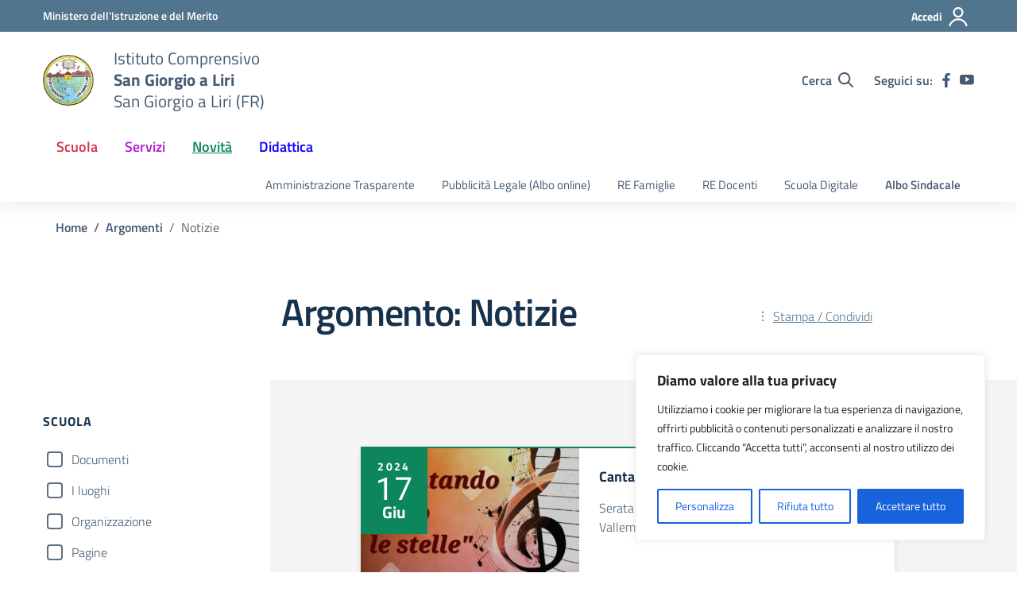

--- FILE ---
content_type: text/css
request_url: https://scuoleicsangiorgioaliri.edu.it/web/wp-content/themes/design-scuole-wordpress-theme-2.10.0-child/style.css?ver=6.9
body_size: 491
content:
/*!
Theme Name: Design Scuole Italia Child
Author: Microtech srl
Description: Template Child basato sul Lavoro di Design Scuole Italia è il tema di WordPress per i siti delle Scuole Italiane. Rispetta le linee guida di design dell’Agenzia per l’Italia digitale rilasciare dal Team per la Trasformazione Digitale. Utilizza Bootstrap Italia. Basato sul precedente lavoro di Marco Buttarini.
Version: 2.10.0
License: AGPL 3.0 or later
Text Domain: design_scuole_italia
Template: design-scuole-wordpress-theme-2.10.0
*/

/** immagini e allineamenti wp **/
/* =WordPress Core
-------------------------------------------------------------- */

/* Microtech */
:root {
  --microtech: linear-gradient(180deg, #0054a7 0%, #106ecc 100%);
}

/* Nascondere il nome di chi pubblica */
.card-comments-wrapper{
	display: none !important;
}

.card-comments{
	display: none !important;
}

/* Dimensione standard card
.card .card-body{
  height: 200px !important;
}
*/

/* Hero */
.section-hero-left{
    background:var(--microtech) !important;
}

.hero-full-width-image{
	width: 100%;
	height: 480px;
	opacity: .12;
    background-size: cover;
    background-position: center;
}

.hero-img{
  background: var(--microtech);  
}

/* Slider */
.metaslider .slides img{
  /* width: 100%; */
  height: 480px !important;
  object-fit: cover !important;
}